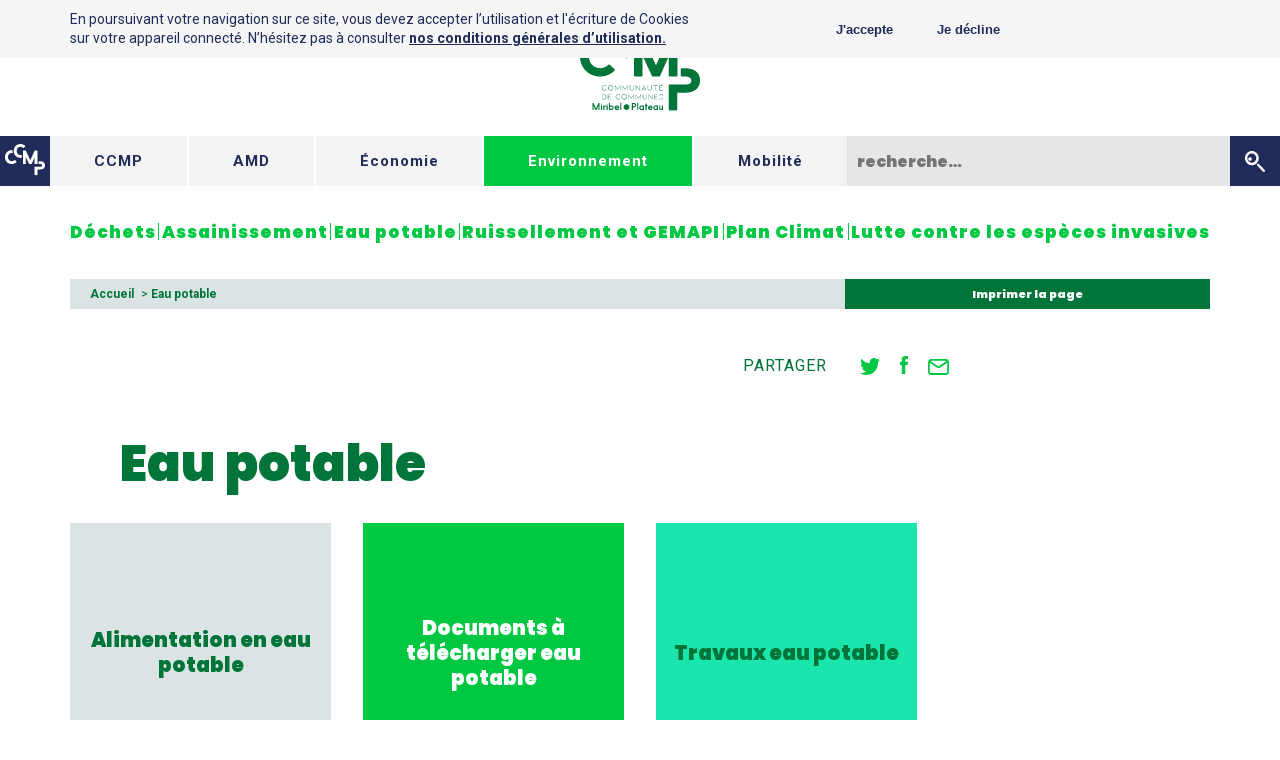

--- FILE ---
content_type: text/html; charset=UTF-8
request_url: https://environnement.cc-miribel.fr/eau-potable/
body_size: 7067
content:
<!DOCTYPE html>
<html class="site-env">
<head>
  <meta charset="utf-8">
  <meta name="viewport" content="width=device-width">
  <meta name='robots' content='index, follow, max-image-preview:large, max-snippet:-1, max-video-preview:-1' />
	<style>img:is([sizes="auto" i], [sizes^="auto," i]) { contain-intrinsic-size: 3000px 1500px }</style>
	
	<!-- This site is optimized with the Yoast SEO plugin v25.2 - https://yoast.com/wordpress/plugins/seo/ -->
	<title>Eau potable - Déchet, eau et environnement</title>
	<link rel="canonical" href="https://environnement.cc-miribel.fr/eau-potable/" />
	<meta property="og:locale" content="fr_FR" />
	<meta property="og:type" content="article" />
	<meta property="og:title" content="Eau potable - Déchet, eau et environnement" />
	<meta property="og:url" content="https://environnement.cc-miribel.fr/eau-potable/" />
	<meta property="og:site_name" content="Déchet, eau et environnement" />
	<meta property="article:modified_time" content="2021-05-11T14:08:11+00:00" />
	<meta name="twitter:card" content="summary_large_image" />
	<script type="application/ld+json" class="yoast-schema-graph">{"@context":"https://schema.org","@graph":[{"@type":"WebPage","@id":"https://environnement.cc-miribel.fr/eau-potable/","url":"https://environnement.cc-miribel.fr/eau-potable/","name":"Eau potable - Déchet, eau et environnement","isPartOf":{"@id":"https://environnement.cc-miribel.fr/#website"},"datePublished":"2019-01-09T07:14:46+00:00","dateModified":"2021-05-11T14:08:11+00:00","breadcrumb":{"@id":"https://environnement.cc-miribel.fr/eau-potable/#breadcrumb"},"inLanguage":"fr-FR","potentialAction":[{"@type":"ReadAction","target":["https://environnement.cc-miribel.fr/eau-potable/"]}]},{"@type":"BreadcrumbList","@id":"https://environnement.cc-miribel.fr/eau-potable/#breadcrumb","itemListElement":[{"@type":"ListItem","position":1,"name":"Accueil","item":"https://environnement.cc-miribel.fr/"},{"@type":"ListItem","position":2,"name":"Eau potable"}]},{"@type":"WebSite","@id":"https://environnement.cc-miribel.fr/#website","url":"https://environnement.cc-miribel.fr/","name":"Déchet, eau et environnement","description":"","potentialAction":[{"@type":"SearchAction","target":{"@type":"EntryPoint","urlTemplate":"https://environnement.cc-miribel.fr/?s={search_term_string}"},"query-input":{"@type":"PropertyValueSpecification","valueRequired":true,"valueName":"search_term_string"}}],"inLanguage":"fr-FR"}]}</script>
	<!-- / Yoast SEO plugin. -->


<link rel='dns-prefetch' href='//fonts.googleapis.com' />
<link rel='stylesheet' id='wp-block-library-css' href='https://environnement.cc-miribel.fr/wp-includes/css/dist/block-library/style.min.css?ver=6.8.3' type='text/css' media='all' />
<style id='classic-theme-styles-inline-css' type='text/css'>
/*! This file is auto-generated */
.wp-block-button__link{color:#fff;background-color:#32373c;border-radius:9999px;box-shadow:none;text-decoration:none;padding:calc(.667em + 2px) calc(1.333em + 2px);font-size:1.125em}.wp-block-file__button{background:#32373c;color:#fff;text-decoration:none}
</style>
<style id='global-styles-inline-css' type='text/css'>
:root{--wp--preset--aspect-ratio--square: 1;--wp--preset--aspect-ratio--4-3: 4/3;--wp--preset--aspect-ratio--3-4: 3/4;--wp--preset--aspect-ratio--3-2: 3/2;--wp--preset--aspect-ratio--2-3: 2/3;--wp--preset--aspect-ratio--16-9: 16/9;--wp--preset--aspect-ratio--9-16: 9/16;--wp--preset--color--black: #000000;--wp--preset--color--cyan-bluish-gray: #abb8c3;--wp--preset--color--white: #ffffff;--wp--preset--color--pale-pink: #f78da7;--wp--preset--color--vivid-red: #cf2e2e;--wp--preset--color--luminous-vivid-orange: #ff6900;--wp--preset--color--luminous-vivid-amber: #fcb900;--wp--preset--color--light-green-cyan: #7bdcb5;--wp--preset--color--vivid-green-cyan: #00d084;--wp--preset--color--pale-cyan-blue: #8ed1fc;--wp--preset--color--vivid-cyan-blue: #0693e3;--wp--preset--color--vivid-purple: #9b51e0;--wp--preset--gradient--vivid-cyan-blue-to-vivid-purple: linear-gradient(135deg,rgba(6,147,227,1) 0%,rgb(155,81,224) 100%);--wp--preset--gradient--light-green-cyan-to-vivid-green-cyan: linear-gradient(135deg,rgb(122,220,180) 0%,rgb(0,208,130) 100%);--wp--preset--gradient--luminous-vivid-amber-to-luminous-vivid-orange: linear-gradient(135deg,rgba(252,185,0,1) 0%,rgba(255,105,0,1) 100%);--wp--preset--gradient--luminous-vivid-orange-to-vivid-red: linear-gradient(135deg,rgba(255,105,0,1) 0%,rgb(207,46,46) 100%);--wp--preset--gradient--very-light-gray-to-cyan-bluish-gray: linear-gradient(135deg,rgb(238,238,238) 0%,rgb(169,184,195) 100%);--wp--preset--gradient--cool-to-warm-spectrum: linear-gradient(135deg,rgb(74,234,220) 0%,rgb(151,120,209) 20%,rgb(207,42,186) 40%,rgb(238,44,130) 60%,rgb(251,105,98) 80%,rgb(254,248,76) 100%);--wp--preset--gradient--blush-light-purple: linear-gradient(135deg,rgb(255,206,236) 0%,rgb(152,150,240) 100%);--wp--preset--gradient--blush-bordeaux: linear-gradient(135deg,rgb(254,205,165) 0%,rgb(254,45,45) 50%,rgb(107,0,62) 100%);--wp--preset--gradient--luminous-dusk: linear-gradient(135deg,rgb(255,203,112) 0%,rgb(199,81,192) 50%,rgb(65,88,208) 100%);--wp--preset--gradient--pale-ocean: linear-gradient(135deg,rgb(255,245,203) 0%,rgb(182,227,212) 50%,rgb(51,167,181) 100%);--wp--preset--gradient--electric-grass: linear-gradient(135deg,rgb(202,248,128) 0%,rgb(113,206,126) 100%);--wp--preset--gradient--midnight: linear-gradient(135deg,rgb(2,3,129) 0%,rgb(40,116,252) 100%);--wp--preset--font-size--small: 13px;--wp--preset--font-size--medium: 20px;--wp--preset--font-size--large: 36px;--wp--preset--font-size--x-large: 42px;--wp--preset--spacing--20: 0.44rem;--wp--preset--spacing--30: 0.67rem;--wp--preset--spacing--40: 1rem;--wp--preset--spacing--50: 1.5rem;--wp--preset--spacing--60: 2.25rem;--wp--preset--spacing--70: 3.38rem;--wp--preset--spacing--80: 5.06rem;--wp--preset--shadow--natural: 6px 6px 9px rgba(0, 0, 0, 0.2);--wp--preset--shadow--deep: 12px 12px 50px rgba(0, 0, 0, 0.4);--wp--preset--shadow--sharp: 6px 6px 0px rgba(0, 0, 0, 0.2);--wp--preset--shadow--outlined: 6px 6px 0px -3px rgba(255, 255, 255, 1), 6px 6px rgba(0, 0, 0, 1);--wp--preset--shadow--crisp: 6px 6px 0px rgba(0, 0, 0, 1);}:where(.is-layout-flex){gap: 0.5em;}:where(.is-layout-grid){gap: 0.5em;}body .is-layout-flex{display: flex;}.is-layout-flex{flex-wrap: wrap;align-items: center;}.is-layout-flex > :is(*, div){margin: 0;}body .is-layout-grid{display: grid;}.is-layout-grid > :is(*, div){margin: 0;}:where(.wp-block-columns.is-layout-flex){gap: 2em;}:where(.wp-block-columns.is-layout-grid){gap: 2em;}:where(.wp-block-post-template.is-layout-flex){gap: 1.25em;}:where(.wp-block-post-template.is-layout-grid){gap: 1.25em;}.has-black-color{color: var(--wp--preset--color--black) !important;}.has-cyan-bluish-gray-color{color: var(--wp--preset--color--cyan-bluish-gray) !important;}.has-white-color{color: var(--wp--preset--color--white) !important;}.has-pale-pink-color{color: var(--wp--preset--color--pale-pink) !important;}.has-vivid-red-color{color: var(--wp--preset--color--vivid-red) !important;}.has-luminous-vivid-orange-color{color: var(--wp--preset--color--luminous-vivid-orange) !important;}.has-luminous-vivid-amber-color{color: var(--wp--preset--color--luminous-vivid-amber) !important;}.has-light-green-cyan-color{color: var(--wp--preset--color--light-green-cyan) !important;}.has-vivid-green-cyan-color{color: var(--wp--preset--color--vivid-green-cyan) !important;}.has-pale-cyan-blue-color{color: var(--wp--preset--color--pale-cyan-blue) !important;}.has-vivid-cyan-blue-color{color: var(--wp--preset--color--vivid-cyan-blue) !important;}.has-vivid-purple-color{color: var(--wp--preset--color--vivid-purple) !important;}.has-black-background-color{background-color: var(--wp--preset--color--black) !important;}.has-cyan-bluish-gray-background-color{background-color: var(--wp--preset--color--cyan-bluish-gray) !important;}.has-white-background-color{background-color: var(--wp--preset--color--white) !important;}.has-pale-pink-background-color{background-color: var(--wp--preset--color--pale-pink) !important;}.has-vivid-red-background-color{background-color: var(--wp--preset--color--vivid-red) !important;}.has-luminous-vivid-orange-background-color{background-color: var(--wp--preset--color--luminous-vivid-orange) !important;}.has-luminous-vivid-amber-background-color{background-color: var(--wp--preset--color--luminous-vivid-amber) !important;}.has-light-green-cyan-background-color{background-color: var(--wp--preset--color--light-green-cyan) !important;}.has-vivid-green-cyan-background-color{background-color: var(--wp--preset--color--vivid-green-cyan) !important;}.has-pale-cyan-blue-background-color{background-color: var(--wp--preset--color--pale-cyan-blue) !important;}.has-vivid-cyan-blue-background-color{background-color: var(--wp--preset--color--vivid-cyan-blue) !important;}.has-vivid-purple-background-color{background-color: var(--wp--preset--color--vivid-purple) !important;}.has-black-border-color{border-color: var(--wp--preset--color--black) !important;}.has-cyan-bluish-gray-border-color{border-color: var(--wp--preset--color--cyan-bluish-gray) !important;}.has-white-border-color{border-color: var(--wp--preset--color--white) !important;}.has-pale-pink-border-color{border-color: var(--wp--preset--color--pale-pink) !important;}.has-vivid-red-border-color{border-color: var(--wp--preset--color--vivid-red) !important;}.has-luminous-vivid-orange-border-color{border-color: var(--wp--preset--color--luminous-vivid-orange) !important;}.has-luminous-vivid-amber-border-color{border-color: var(--wp--preset--color--luminous-vivid-amber) !important;}.has-light-green-cyan-border-color{border-color: var(--wp--preset--color--light-green-cyan) !important;}.has-vivid-green-cyan-border-color{border-color: var(--wp--preset--color--vivid-green-cyan) !important;}.has-pale-cyan-blue-border-color{border-color: var(--wp--preset--color--pale-cyan-blue) !important;}.has-vivid-cyan-blue-border-color{border-color: var(--wp--preset--color--vivid-cyan-blue) !important;}.has-vivid-purple-border-color{border-color: var(--wp--preset--color--vivid-purple) !important;}.has-vivid-cyan-blue-to-vivid-purple-gradient-background{background: var(--wp--preset--gradient--vivid-cyan-blue-to-vivid-purple) !important;}.has-light-green-cyan-to-vivid-green-cyan-gradient-background{background: var(--wp--preset--gradient--light-green-cyan-to-vivid-green-cyan) !important;}.has-luminous-vivid-amber-to-luminous-vivid-orange-gradient-background{background: var(--wp--preset--gradient--luminous-vivid-amber-to-luminous-vivid-orange) !important;}.has-luminous-vivid-orange-to-vivid-red-gradient-background{background: var(--wp--preset--gradient--luminous-vivid-orange-to-vivid-red) !important;}.has-very-light-gray-to-cyan-bluish-gray-gradient-background{background: var(--wp--preset--gradient--very-light-gray-to-cyan-bluish-gray) !important;}.has-cool-to-warm-spectrum-gradient-background{background: var(--wp--preset--gradient--cool-to-warm-spectrum) !important;}.has-blush-light-purple-gradient-background{background: var(--wp--preset--gradient--blush-light-purple) !important;}.has-blush-bordeaux-gradient-background{background: var(--wp--preset--gradient--blush-bordeaux) !important;}.has-luminous-dusk-gradient-background{background: var(--wp--preset--gradient--luminous-dusk) !important;}.has-pale-ocean-gradient-background{background: var(--wp--preset--gradient--pale-ocean) !important;}.has-electric-grass-gradient-background{background: var(--wp--preset--gradient--electric-grass) !important;}.has-midnight-gradient-background{background: var(--wp--preset--gradient--midnight) !important;}.has-small-font-size{font-size: var(--wp--preset--font-size--small) !important;}.has-medium-font-size{font-size: var(--wp--preset--font-size--medium) !important;}.has-large-font-size{font-size: var(--wp--preset--font-size--large) !important;}.has-x-large-font-size{font-size: var(--wp--preset--font-size--x-large) !important;}
:where(.wp-block-post-template.is-layout-flex){gap: 1.25em;}:where(.wp-block-post-template.is-layout-grid){gap: 1.25em;}
:where(.wp-block-columns.is-layout-flex){gap: 2em;}:where(.wp-block-columns.is-layout-grid){gap: 2em;}
:root :where(.wp-block-pullquote){font-size: 1.5em;line-height: 1.6;}
</style>
<link rel='stylesheet' id='font-css' href='https://fonts.googleapis.com/css?family=Montserrat%3A700%7CPermanent+Marker%7CPoppins%3A400%2C900%7CRoboto%3A400%2C700&#038;ver=6.8.3' type='text/css' media='all' />
<link rel='stylesheet' id='styles-css' href='https://environnement.cc-miribel.fr/wp-content/themes/ccmp/styles/main.css?ver=6.8.3' type='text/css' media='all' />
</head>

<body class="wp-singular page-template page-template-template-liste page-template-template-liste-php page page-id-79 page-parent wp-theme-ccmp wp-child-theme-ccmp-child2">

  <header>

        <div class="head-logo">
      <a href="https://environnement.cc-miribel.fr/"><img src="https://environnement.cc-miribel.fr/wp-content/themes/ccmp/styles/imgs/logo_ccmp_vert.svg" alt="Académie de Musique et de Danse de la CCMP"></a>
    </div>
    
    <div class="head-new-form">
      <div>
        <img src="https://environnement.cc-miribel.fr/wp-content/themes/ccmp/styles/imgs/ccmp.svg" alt="CCMP">
      </div>
      <a href="http://cc-miribel.fr/">CCMP</a>
      <a href="http://amd.cc-miribel.fr/">AMD</a>
      <a   href="http://economie.cc-miribel.fr/">&Eacute;conomie</a>
      <a class="cur" href="http://environnement.cc-miribel.fr/">Environnement</a>
      <a href="http://www.cotiere-mobilite.com/">Mobilité</a>
      <a href="" class="fb">
        <svg version="1.1" xmlns="http://www.w3.org/2000/svg" xmlns:xlink="http://www.w3.org/1999/xlink"
             x="0px" y="0px" viewBox="0 0 18.9 40.8" xml:space="preserve">
          <path d="M18.2,20.4h-5.7v20.4H4V20.4H0v-7.2h4V8.5C4,5.2,5.6,0,12.6,0l6.3,0v7h-4.5c-0.7,0-1.8,0.4-1.8,2v4.2h6.4
            L18.2,20.4z M18.2,20.4"></path>
        </svg>
      </a>

      <form class="form-new-recherche" method="get" action="/">

        <input type="text" id="form_rechercher" name="s" placeholder="recherche&hellip;"><button type="submit">
          <svg id="submit_form" version="1.1"xmlns="http://www.w3.org/2000/svg" xmlns:xlink="http://www.w3.org/1999/xlink"
              x="0px" y="0px" viewBox="0 0 17.2 17.4" xml:space="preserve">
            <path d="M4.3,8.2c0.8,0,1.5-0.7,1.5-1.5c0-0.8-0.7-1.5-1.5-1.5c-0.8,0-1.5,0.7-1.5,1.5C2.8,7.5,3.4,8.2,4.3,8.2z"></path>
            <path d="M10.6,10.8c0.4-0.4,1-0.4,1.4,0l4.9,4.9c0.4,0.4,0.4,1,0,1.4c-0.4,0.4-1,0.4-1.4,0l-4.9-4.9C10.3,11.8,10.3,11.2,10.6,10.8z
              "></path>
            <path d="M5.9,2C8,2,9.7,3.7,9.7,5.9C9.7,8,8,9.7,5.9,9.7S2,8,2,5.9C2,3.7,3.7,2,5.9,2 M5.9,0C2.6,0,0,2.6,0,5.9s2.6,5.9,5.9,5.9
                s5.9-2.6,5.9-5.9S9.1,0,5.9,0L5.9,0z"></path>
          </svg>
        </button>

      </form>

    </div>

    <div class="head-form">

      <form class="form-qualification">
        <label for="form_vousetes">Rendez-vous sur&hellip;</label><!--
     --><div class="fauxselect">
          <select id="form_vousetes">
            <option disabled selected hidden>Rendez-vous sur&hellip;</option>
            <option value="http://amd.cc-miribel.fr">...le site AMD</option>
            <option value="http://economie.cc-miribel.fr">...le site économie</option>
            <option value="http://environnement.cc-miribel.fr">...le site environnement</option>
            <option value="http://www.cotiere-mobilite.com">...le site mobilité</option>
          </select>
        </div>
      </form><!--
   --><a href="">

        <svg version="1.1" id="objects" xmlns="http://www.w3.org/2000/svg" xmlns:xlink="http://www.w3.org/1999/xlink"
             x="0px" y="0px" viewBox="0 0 41.2 28.8" xml:space="preserve">
          <path class="st0" d="M41.2,6.2C41.2,2.8,38.4,0,35,0H6.2C2.8,0,0,2.8,0,6.2v16.5c0,3.4,2.8,6.2,6.2,6.2H35c3.4,0,6.2-2.8,6.2-6.2
            V6.2z M16.5,21.4V5.9l11.8,7.8L16.5,21.4z M16.5,21.4"/>
        </svg>

      </a><!--
   --><a href="">

        <svg version="1.1" id="objects" xmlns="http://www.w3.org/2000/svg" xmlns:xlink="http://www.w3.org/1999/xlink"
             x="0px" y="0px" viewBox="0 0 42.1 42.2" xml:space="preserve">
            <path class="st0" d="M21.1,0c2.8,0.1,5.7,0.1,8.5,0.2c2.5,0.1,4.8,0.5,7,1.8c2.8,1.7,4.5,4.2,5.1,7.4c0.3,1.9,0.4,3.9,0.5,5.8
              c0.1,4.2,0,8.4,0,12.6c0,2.2-0.1,4.4-0.8,6.5c-1.4,4.1-4.3,6.6-8.5,7.4c-1.9,0.4-3.9,0.4-5.8,0.5c-4.2,0.1-8.3,0-12.5,0
              c-2.2,0-4.4-0.1-6.5-0.8c-4.1-1.4-6.6-4.3-7.4-8.5C0.1,30.9,0.1,28.9,0,27C0,22.8,0,18.6,0,14.4c0-2.2,0.1-4.4,0.8-6.5
              c1.4-4.1,4.3-6.6,8.5-7.4c1.9-0.4,3.9-0.4,5.8-0.5C17.2,0,19.1,0.1,21.1,0C21.1,0,21.1,0,21.1,0z M38.4,20.8
              C38.4,20.8,38.3,20.8,38.4,20.8c-0.1-1.7-0.1-3.3-0.1-5c0-1.6-0.1-3.2-0.3-4.8c-0.4-3.6-2.5-6-6-6.7c-1.8-0.4-3.8-0.4-5.6-0.4
              c-3.6-0.1-7.1-0.1-10.7,0c-1.8,0-3.6,0.1-5.3,0.4c-3,0.5-5.1,2.2-6,5.2c-0.3,1-0.4,2-0.5,3c-0.1,3.8-0.1,7.6-0.1,11.4
              c0,2.4,0.1,4.9,0.3,7.3c0.3,3.6,2.5,6.1,6.1,6.7c1.8,0.3,3.7,0.4,5.6,0.4c3.5,0.1,7,0,10.6,0c1.6,0,3.2-0.1,4.8-0.3
              c1.5-0.1,2.9-0.6,4.1-1.6c2-1.6,2.7-3.7,2.8-6.1C38.3,27.2,38.3,24,38.4,20.8z"></path>
            <path class="st0" d="M31.9,21.1c0,6-4.8,10.8-10.8,10.8c-6,0-10.8-4.8-10.8-10.9c0-5.9,4.9-10.7,10.9-10.7
              C27.1,10.3,31.9,15.1,31.9,21.1z M21.1,28.1c3.8,0,7-3.2,7-7c0-3.8-3.2-7-7-7c-3.9,0-7,3.2-7,7C14,24.9,17.2,28.1,21.1,28.1z"></path>
            <path class="st0" d="M34.8,9.9c0,1.4-1.1,2.6-2.5,2.6c-1.4,0-2.6-1.2-2.5-2.6c0-1.4,1.1-2.5,2.5-2.5C33.7,7.3,34.8,8.4,34.8,9.9z"></path>
        </svg>

      </a><!--
   --><a href="">

        <svg version="1.1" xmlns="http://www.w3.org/2000/svg" xmlns:xlink="http://www.w3.org/1999/xlink"
             x="0px" y="0px" viewBox="0 0 18.9 40.8" xml:space="preserve">
          <path d="M18.2,20.4h-5.7v20.4H4V20.4H0v-7.2h4V8.5C4,5.2,5.6,0,12.6,0l6.3,0v7h-4.5c-0.7,0-1.8,0.4-1.8,2v4.2h6.4
            L18.2,20.4z M18.2,20.4"></path>
        </svg>

      </a><!--
   --><form class="form-recherche" method="get" action="/">
        <label for="form_rechercher">

          <button type="submit">
          <svg id="submit_form" version="1.1"xmlns="http://www.w3.org/2000/svg" xmlns:xlink="http://www.w3.org/1999/xlink"
              x="0px" y="0px" viewBox="0 0 17.2 17.4" xml:space="preserve">
            <path d="M4.3,8.2c0.8,0,1.5-0.7,1.5-1.5c0-0.8-0.7-1.5-1.5-1.5c-0.8,0-1.5,0.7-1.5,1.5C2.8,7.5,3.4,8.2,4.3,8.2z"></path>
            <path d="M10.6,10.8c0.4-0.4,1-0.4,1.4,0l4.9,4.9c0.4,0.4,0.4,1,0,1.4c-0.4,0.4-1,0.4-1.4,0l-4.9-4.9C10.3,11.8,10.3,11.2,10.6,10.8z
              "></path>
            <path d="M5.9,2C8,2,9.7,3.7,9.7,5.9C9.7,8,8,9.7,5.9,9.7S2,8,2,5.9C2,3.7,3.7,2,5.9,2 M5.9,0C2.6,0,0,2.6,0,5.9s2.6,5.9,5.9,5.9
                s5.9-2.6,5.9-5.9S9.1,0,5.9,0L5.9,0z"></path>
          </svg>
          </button>

        </label>
        <div><input type="text" id="form_rechercher" name="s" placeholder="recherche&hellip;"></div>
      </form><!--
   --><button></button>
    </div>

    <nav class="head-menu mw">
      <div>
        <ul>
          <li>
            <a href="https://environnement.cc-miribel.fr/dechets-et-tri-selectif/">Déchets</a>
                        <ul>
              
                <li><a href="https://environnement.cc-miribel.fr/dechets-et-tri-selectif/mon-application-pour-mes-dechets/">Mon application pour mes déchets</a></li>

              
                <li><a href="https://environnement.cc-miribel.fr/dechets-et-tri-selectif/prevention-les-bons-gestes/">Prévention : réduire ses déchets</a></li>

              
                <li><a href="https://environnement.cc-miribel.fr/dechets-et-tri-selectif/decheterie/">Déchèterie</a></li>

              
                <li><a href="https://environnement.cc-miribel.fr/dechets-et-tri-selectif/quel-devenir-pour-vos-dechets/">Quel devenir pour vos déchets ?</a></li>

              
                <li><a href="https://environnement.cc-miribel.fr/dechets-et-tri-selectif/collecte-en-porte-a-porte/">Collecte en porte à porte</a></li>

              
                <li><a href="https://environnement.cc-miribel.fr/dechets-et-tri-selectif/la-collecte-en-point-dapport-volontaire/">La collecte en point d&rsquo;apport volontaire (verre, vêtements, meubles&#8230;)</a></li>

              
                <li><a href="https://environnement.cc-miribel.fr/dechets-et-tri-selectif/les-animations-et-actions-pedagogiques/">Les animations et actions pédagogiques</a></li>

              
                <li><a href="https://environnement.cc-miribel.fr/dechets-et-tri-selectif/documents-a-telecharger/">Documents à télécharger déchets</a></li>

              
                <li><a href="https://environnement.cc-miribel.fr/dechets-et-tri-selectif/questions-reponses/">Questions-Réponses</a></li>

                          </ul>
                      </li>

          <span></span>
          <li><a href="https://environnement.cc-miribel.fr/assainissement/">Assainissement</a>
                        <ul>
              
                <li><a href="https://environnement.cc-miribel.fr/assainissement/assainissement-collectif/">Assainissement collectif</a></li>

              
                <li><a href="https://environnement.cc-miribel.fr/assainissement/assainissement-non-collectif-spanc/">Assainissement non collectif (SPANC)</a></li>

              
                <li><a href="https://environnement.cc-miribel.fr/assainissement/documents-a-telecharger-assainissement/">Documents à télécharger assainissement</a></li>

              
                <li><a href="https://environnement.cc-miribel.fr/assainissement/travaux-assainissement/">Travaux assainissement</a></li>

                          </ul>
                      </li>
          <span></span>
          <li><a href="https://environnement.cc-miribel.fr/eau-potable/">Eau potable</a>
                        <ul>
              
                <li><a href="https://environnement.cc-miribel.fr/eau-potable/alimentation-en-eau-potable/">Alimentation en eau potable</a></li>

              
                <li><a href="https://environnement.cc-miribel.fr/eau-potable/documents-a-telecharger-eau-potable/">Documents à télécharger eau potable</a></li>

              
                <li><a href="https://environnement.cc-miribel.fr/eau-potable/travaux/">Travaux eau potable</a></li>

                          </ul>
                      </li>
          <span></span>
          <li><a href="https://environnement.cc-miribel.fr/gemapi/">Ruissellement et GEMAPI</a>
                        <ul>
              
                <li><a href="https://environnement.cc-miribel.fr/gemapi/syndicat-du-ruisseau-des-echets/">Syndicat du ruisseau des Echets</a></li>

              
                <li><a href="https://environnement.cc-miribel.fr/gemapi/ruissellement/">Ruissellement</a></li>

              
                <li><a href="https://environnement.cc-miribel.fr/gemapi/milieux-aquatiques-inondations/">Milieux aquatiques &#038; inondations</a></li>

              
                <li><a href="https://environnement.cc-miribel.fr/gemapi/travaux-ruissellement/">Etude ruissellement</a></li>

                          </ul>
                      </li>
          <span></span>
          <li><a href="https://environnement.cc-miribel.fr/plan-climat/">Plan Climat</a>
                        <ul>
              
                <li><a href="https://environnement.cc-miribel.fr/plan-climat/documents-a-decouvrir/">Découvrir le PCAET</a></li>

              
                <li><a href="https://environnement.cc-miribel.fr/plan-climat/actions/">Actions</a></li>

              
                <li><a href="https://environnement.cc-miribel.fr/plan-climat/les-episodes-du-plan-climat/">Les épisodes du Plan Climat</a></li>

              
                <li><a href="https://environnement.cc-miribel.fr/plan-climat/bilan-mi-parcours-plan-climat-2024/">Bilan mi-parcours Plan Climat 2024</a></li>

              
                <li><a href="https://environnement.cc-miribel.fr/plan-climat/societe-deconomie-mixte-les-energies-de-lain-sem-lea/">Société d&rsquo;Economie Mixte « Les Energies de l&rsquo;Ain » (SEM LEA)</a></li>

                          </ul>
                      </li>
          <span></span>
          <li><a href="https://environnement.cc-miribel.fr/lutte-contre-les-especes-invasives/">Lutte contre les espèces invasives</a>
                        <ul>
              
                <li><a href="https://environnement.cc-miribel.fr/lutte-contre-les-especes-invasives/frelon-asiatique/">Le frelon asiatique : une espèce invasive</a></li>

              
                <li><a href="https://environnement.cc-miribel.fr/lutte-contre-les-especes-invasives/lambroisie-un-enjeu-de-sante-publique-au-coeur-de-nos-communes/">L&rsquo;Ambroisie : un enjeu de santé publique au cœur de nos communes</a></li>

                          </ul>
                      </li>

        </ul>
      </div>
      <button></button>
    </nav>

  </header>

  <main>

    <div class="mw">

      <div class="ariane-impression">
        <div>
          <a href="https://environnement.cc-miribel.fr/">Accueil</a>





<span>&nbsp;>&nbsp;</span><span>Eau potable</span>
        </div><!--
      --><div><a class="link" href="">Imprimer la page</a></div>
      </div>

      <div class="no-sidebar">

        <header>

          <div class="page-partage">
            Partager
             <div>
              <a href="http://www.twitter.com/share?url=https://environnement.cc-miribel.fr/eau-potable/" target="_blank">
                <svg xmlns="http://www.w3.org/2000/svg" xmlns:xlink="http://www.w3.org/1999/xlink"
                     x="0px" y="0px" viewBox="0 0 42.5 34.6" xml:space="preserve">
                  <path class="st0" d="M42.5,4.1c-1.6,0.7-3.2,1.2-5,1.4c1.8-1.1,3.2-2.8,3.8-4.8c-1.7,1-3.6,1.7-5.5,2.1C34.2,1.1,32,0,29.4,0
                    c-4.8,0-8.7,3.9-8.7,8.7c0,0.7,0.1,1.4,0.2,2C13.7,10.4,7.3,6.9,3,1.6C2.2,2.9,1.8,4.4,1.8,6c0,3,1.5,5.7,3.9,7.3
                    c-1.4,0-2.8-0.4-4-1.1c0,0,0,0.1,0,0.1c0,4.2,3,7.8,7,8.6C8,21,7.2,21.1,6.4,21.1c-0.6,0-1.1-0.1-1.6-0.2c1.1,3.5,4.3,6,8.2,6.1
                    c-3,2.3-6.7,3.7-10.8,3.7c-0.7,0-1.4,0-2.1-0.1c3.9,2.5,8.4,3.9,13.4,3.9c16.1,0,24.8-13.3,24.8-24.8c0-0.4,0-0.8,0-1.1
                    C39.9,7.4,41.4,5.8,42.5,4.1L42.5,4.1z M42.5,4.1"></path>
                </svg>

              </a>

              <a href="http://www.facebook.com/sharer.php?href=https://environnement.cc-miribel.fr/eau-potable/" target="_blank">
                <svg xmlns="http://www.w3.org/2000/svg" xmlns:xlink="http://www.w3.org/1999/xlink"
                     x="0px" y="0px" viewBox="0 0 18.9 40.8" xml:space="preserve">
                  <path class="st0" d="M18.2,20.4h-5.7v20.4H4V20.4H0v-7.2h4V8.5C4,5.2,5.6,0,12.6,0l6.3,0v7h-4.5c-0.7,0-1.8,0.4-1.8,2v4.2h6.4
                    L18.2,20.4z M18.2,20.4"></path>
                </svg>
              </a>

              <a href="mailto:?subject=Eau potable&body=https://environnement.cc-miribel.fr/eau-potable/">
                <svg xmlns="http://www.w3.org/2000/svg" xmlns:xlink="http://www.w3.org/1999/xlink"
                     x="0px" y="0px" viewBox="0 0 71.6 52" xml:space="preserve">
                <path d="M60.6,0H11C4.9,0,0,4.9,0,11v30c0,6.1,4.9,11,11,11h49.6c6.1,0,11-4.9,11-11V11C71.6,4.9,66.7,0,60.6,0z M60.6,6
                  c0.9,0,1.7,0.2,2.4,0.7L38.4,22.6c-1.6,0.9-3.5,1-5.1,0L8.6,6.6C9.3,6.2,10.1,6,11,6H60.6z M60.6,45.9H11c-2.8,0-5-2.2-5-5V12.2
                  l24.1,15.6c1.7,1,3.7,1.6,5.7,1.6c2,0,4-0.6,5.8-1.6l24-15.5V41C65.6,43.8,63.4,46,60.6,45.9L60.6,45.9z"></path>
                </svg>
              </a>
            </div>          </div>


          <h1>
            Eau potable          </h1>
          
        </header>

        <div class="pub-liste">

          <div>
            <div class="page-liste">
              <div>
                <a href="https://environnement.cc-miribel.fr/eau-potable/alimentation-en-eau-potable/" class="vc">
                  <div>
                    <div>
                      <p class="h3">Alimentation en eau potable</p>
                    </div>
                  </div>
                </a>
              </div>
  

                
              
            </div>
          </div><div>
            <div class="page-liste">
              <div>
                <a href="https://environnement.cc-miribel.fr/eau-potable/documents-a-telecharger-eau-potable/" class="vc">
                  <div>
                    <div>
                      <p class="h3">Documents à télécharger eau potable</p>
                    </div>
                  </div>
                </a>
              </div>
  

                
              
            </div>
          </div><div>
            <div class="page-liste">
              <div>
                <a href="https://environnement.cc-miribel.fr/eau-potable/travaux/" class="vc">
                  <div>
                    <div>
                      <p class="h3">Travaux eau potable</p>
                    </div>
                  </div>
                </a>
              </div>
  

                
                    <div class="page-childs"><div class="vc"><div>

                      <a href="https://environnement.cc-miribel.fr/eau-potable/travaux/" class="h3">Travaux eau potable</A>


                    
                    <a href="https://environnement.cc-miribel.fr/eau-potable/travaux/rue-du-coteau-saint-maurice-de-beynost/">
                      Rue du Coteau &#8211; Saint-Maurice-de-Beynost                    </a>


                
                    <a href="https://environnement.cc-miribel.fr/eau-potable/travaux/rue-des-barronnieres-beynost/">
                      Rue des Barronnières &#8211; Beynost                    </a>


                
                </div></div></div>

              
              
            </div>
          </div>


      </div>
    </div>

  </main>
  <footer class="">
    <nav>
      <div>
        <ul>
          <li><a href="https://environnement.cc-miribel.fr/mentions-legales/">mentions légales</a></li>
          <li>-</li>
          <li><a href="https://environnement.cc-miribel.fr/credits/">crédits</a></li>
        </ul>
      </div>
    </nav>
  </footer>

  <div id="lightbox">
    <div>
      <div class="lightbox">
      </div>
    </div>
  </div>

  <div id="cookies" class="cookie3">
    <div class="mw">
      <p>
        En poursuivant votre navigation sur ce site, vous devez accepter l’utilisation et l'écriture de Cookies sur votre appareil connecté.
        N’hésitez pas à consulter <a href="http://cc-miribel.fr/mentions-legales/">nos conditions générales d’utilisation.</a>
      </p>
      <button>J'accepte</button>
      <button>Je décline</button>
    </div>
  </div>

  <script type="speculationrules">
{"prefetch":[{"source":"document","where":{"and":[{"href_matches":"\/*"},{"not":{"href_matches":["\/wp-*.php","\/wp-admin\/*","\/wp-content\/uploads\/sites\/3\/*","\/wp-content\/*","\/wp-content\/plugins\/*","\/wp-content\/themes\/ccmp-child2\/*","\/wp-content\/themes\/ccmp\/*","\/*\\?(.+)"]}},{"not":{"selector_matches":"a[rel~=\"nofollow\"]"}},{"not":{"selector_matches":".no-prefetch, .no-prefetch a"}}]},"eagerness":"conservative"}]}
</script>
<script type="text/javascript" src="https://environnement.cc-miribel.fr/wp-content/themes/ccmp/scripts/plugins.js?ver=6.8.3" id="plugins-js"></script>
<script type="text/javascript" src="https://environnement.cc-miribel.fr/wp-content/themes/ccmp/scripts/main.js?ver=6.8.3" id="script-js"></script>

</body>
</html>

--- FILE ---
content_type: image/svg+xml
request_url: https://environnement.cc-miribel.fr/wp-content/themes/ccmp/styles/imgs/logo_ccmp_vert.svg
body_size: 11610
content:
<?xml version="1.0" encoding="utf-8"?>
<!-- Generator: Adobe Illustrator 22.0.1, SVG Export Plug-In . SVG Version: 6.00 Build 0)  -->
<svg version="1.1" id="Calque_1" xmlns="http://www.w3.org/2000/svg" xmlns:xlink="http://www.w3.org/1999/xlink" x="0px" y="0px"
	 viewBox="0 0 161.2 126.7" style="enable-background:new 0 0 161.2 126.7;" xml:space="preserve">
<style type="text/css">
	.st0{fill:#007439;}
</style>
<g>
	<g>
		<g>
			<path class="st0" d="M142.5,69.4h-5.8c-0.8,0-1.4,0.6-1.4,1.4v8.4c0,0.8,0.6,1.4,1.4,1.4h5.8c1.1,0,7,0.3,7,5.4
				c0,5.1-5.8,5.2-7,5.2h-11.7l-10.3,0c-0.8,0-1.4,0.6-1.4,1.4v32.7c0,0.6,0.6,1.3,1.6,1.3h8.5c1.1,0,1.6-0.7,1.6-1.3v-23h11.7
				c1.3,0,18.7-0.2,18.7-16.4C161.2,69.7,144.7,69.4,142.5,69.4z"/>
		</g>
	</g>
	<path class="st0" d="M130.9,79.2c0,0.6-0.6,1.3-1.6,1.3h-8.5c-1,0-1.7-0.7-1.7-1.3V53.5l-11.5,26.1c-0.2,0.3-0.9,0.9-1.5,0.9h-8.1
		c-0.5,0-1.3-0.5-1.4-0.9L84.1,52.6v26.6c0,0.6-0.6,1.3-1.6,1.3h-8.5c-0.9,0-1.6-0.7-1.6-1.3V27.7c0-0.7,0.7-1.3,1.6-1.3h8.7
		c0.5,0,1.3,0.5,1.5,0.8l17.9,38l17.1-38c0.2-0.4,1.1-0.8,1.6-0.8h8.6c1,0,1.6,0.6,1.6,1.3V79.2z"/>
	<g>
		<g>
			<path class="st0" d="M30.5,25c-1.1-0.1-2.2-0.2-3.3-0.2C11.3,24.8,0,36.7,0,52.9c0,16.8,12.3,27.6,27.2,27.6
				c7.5,0,14.2-3.1,19.1-7.8c0.5-0.5,0.5-1.6,0-2.1l-6-6c-0.6-0.5-1.6-0.5-2.1,0c-3,2.9-6.8,4.6-11,4.6c-8.4,0-15.3-6.2-15.3-16.4
				c0-9.5,5.7-17,15.3-17c1.5,0,2.9,0.2,4.2,0.6c-0.7-2.8-1.1-5.7-1.1-8.8C30.4,26.8,30.4,25.9,30.5,25z"/>
		</g>
	</g>
	<g>
		<g>
			<path class="st0" d="M62.4,44.5c-8.4,0-15.3-6.2-15.3-16.4c0-9.5,5.7-17,15.3-17c4.2,0,8.1,1.8,11,4.7c0.5,0.5,1.5,0.5,2.1,0l6-6
				c0.5-0.5,0.5-1.5,0.2-2C76.8,3.1,69.9,0,62.4,0c-16,0-27.2,11.9-27.2,28.1c0,16.8,12.3,27.6,27.2,27.6c1.5,0,3-0.1,4.4-0.4
				c0.7-0.1,1.2-0.7,1.2-1.4V43.4C66.3,44.1,64.4,44.5,62.4,44.5z"/>
		</g>
	</g>
	<g>
		<g>
			<path class="st0" d="M32.9,99.4c-0.6,0-1.2-0.2-1.8-0.5c-0.5-0.3-1-0.8-1.3-1.3c-0.3-0.5-0.5-1.1-0.5-1.8c0-0.6,0.2-1.2,0.5-1.8
				c0.3-0.5,0.7-1,1.3-1.3c0.5-0.3,1.1-0.5,1.8-0.5c0.5,0,1,0.1,1.4,0.3c0.5,0.2,0.8,0.5,1.2,0.9l-0.4,0.3c-0.3-0.3-0.6-0.6-1-0.7
				c-0.4-0.2-0.8-0.3-1.2-0.3c-0.5,0-1.1,0.1-1.5,0.4c-0.5,0.3-0.8,0.6-1.1,1.1c-0.3,0.5-0.4,1-0.4,1.5c0,0.6,0.1,1.1,0.4,1.5
				c0.3,0.5,0.6,0.8,1.1,1.1c0.5,0.3,1,0.4,1.5,0.4c0.5,0,0.9-0.1,1.3-0.3c0.4-0.2,0.8-0.5,1.1-0.8l0.4,0.3c-0.3,0.4-0.7,0.7-1.2,1
				C34,99.3,33.5,99.4,32.9,99.4z"/>
			<path class="st0" d="M41.2,99.4c-0.6,0-1.2-0.2-1.8-0.5c-0.5-0.3-1-0.7-1.3-1.3c-0.3-0.5-0.5-1.1-0.5-1.8c0-0.6,0.2-1.2,0.5-1.8
				c0.3-0.5,0.7-1,1.3-1.3c0.5-0.3,1.1-0.5,1.8-0.5c0.6,0,1.2,0.2,1.8,0.5c0.5,0.3,1,0.7,1.3,1.3c0.3,0.5,0.5,1.1,0.5,1.8
				c0,0.6-0.2,1.2-0.5,1.8c-0.3,0.5-0.7,1-1.3,1.3C42.4,99.3,41.8,99.4,41.2,99.4z M41.2,92.8c-0.5,0-1.1,0.1-1.5,0.4
				c-0.5,0.3-0.8,0.6-1.1,1.1c-0.3,0.5-0.4,1-0.4,1.5c0,0.6,0.1,1.1,0.4,1.5s0.6,0.8,1.1,1.1c0.5,0.3,1,0.4,1.5,0.4s1.1-0.1,1.5-0.4
				c0.5-0.3,0.8-0.6,1.1-1.1c0.3-0.5,0.4-1,0.4-1.5c0-0.6-0.1-1.1-0.4-1.5c-0.3-0.5-0.6-0.8-1.1-1.1C42.2,93,41.7,92.8,41.2,92.8z"
				/>
			<path class="st0" d="M53.7,99.3v-5.5l-3.1,4.4l-3.1-4.4v5.5H47v-7l3.6,5.1l3.6-5.1v7H53.7z"/>
			<path class="st0" d="M63.7,99.3v-5.5l-3.1,4.4l-3.1-4.4v5.5h-0.5v-7l3.6,5.1l3.6-5.1v7H63.7z"/>
			<path class="st0" d="M69.6,99.4c-0.3,0-0.7-0.1-1-0.2c-0.3-0.1-0.6-0.3-0.9-0.6c-0.2-0.2-0.4-0.5-0.6-0.9c-0.1-0.3-0.2-0.7-0.2-1
				v-4.3h0.5v4.3c0,0.3,0.1,0.6,0.2,0.9c0.1,0.3,0.3,0.5,0.5,0.7c0.2,0.2,0.4,0.4,0.7,0.5c0.3,0.1,0.5,0.2,0.8,0.2
				c0.3,0,0.6-0.1,0.8-0.2c0.3-0.1,0.5-0.3,0.7-0.5c0.2-0.2,0.4-0.4,0.5-0.7c0.1-0.3,0.2-0.6,0.2-0.9v-4.3h0.5v4.3
				c0,0.4-0.1,0.7-0.2,1c-0.1,0.3-0.3,0.6-0.6,0.9c-0.2,0.3-0.5,0.5-0.9,0.6C70.3,99.4,70,99.4,69.6,99.4z"/>
			<path class="st0" d="M75.5,93.7v5.6H75v-7l4.8,5.7v-5.7h0.5v7.1L75.5,93.7z"/>
			<path class="st0" d="M84,97.6l-0.8,1.8h-0.5l3.3-7l3.1,7h-0.5l-0.8-1.8H84z M85.9,93.5l-1.7,3.6h3.3L85.9,93.5z"/>
			<path class="st0" d="M93.6,99.4c-0.3,0-0.7-0.1-1-0.2c-0.3-0.1-0.6-0.3-0.9-0.6c-0.2-0.2-0.4-0.5-0.6-0.9c-0.1-0.3-0.2-0.7-0.2-1
				v-4.3h0.5v4.3c0,0.3,0.1,0.6,0.2,0.9c0.1,0.3,0.3,0.5,0.5,0.7c0.2,0.2,0.4,0.4,0.7,0.5c0.3,0.1,0.5,0.2,0.8,0.2
				c0.3,0,0.6-0.1,0.8-0.2c0.3-0.1,0.5-0.3,0.7-0.5c0.2-0.2,0.4-0.4,0.5-0.7c0.1-0.3,0.2-0.6,0.2-0.9v-4.3h0.5v4.3
				c0,0.4-0.1,0.7-0.2,1c-0.1,0.3-0.3,0.6-0.6,0.9c-0.2,0.3-0.5,0.5-0.9,0.6C94.3,99.4,93.9,99.4,93.6,99.4z"/>
			<path class="st0" d="M104.6,92.4v0.5h-2.7v6.4h-0.5v-6.4h-2.8v-0.5H104.6z"/>
			<path class="st0" d="M106.9,99.3v-6.9h4.5v0.5h-4v2.7h3.1v0.5h-3.1v2.7h4v0.5H106.9z M109.5,90.6h0.9l-1.2,1.1h-0.6L109.5,90.6z"
				/>
			<path class="st0" d="M31.8,111.6h-2v-6.9h2c0.5,0,0.9,0.1,1.4,0.3c0.4,0.2,0.8,0.4,1.1,0.8c0.3,0.3,0.5,0.7,0.7,1.1
				c0.2,0.4,0.2,0.9,0.2,1.3s-0.1,0.9-0.2,1.3c-0.2,0.4-0.4,0.8-0.7,1.1c-0.3,0.3-0.7,0.6-1.1,0.8C32.8,111.5,32.3,111.6,31.8,111.6
				z M30.3,111.1h1.5c0.9,0,1.6-0.3,2.1-0.9c0.2-0.3,0.4-0.6,0.6-0.9c0.1-0.4,0.2-0.7,0.2-1.1c0-0.4-0.1-0.8-0.2-1.1
				c-0.1-0.4-0.3-0.7-0.6-0.9c-0.5-0.6-1.2-0.9-2.1-0.9h-1.5V111.1z"/>
			<path class="st0" d="M37.4,111.6v-6.9h4.5v0.5h-4v2.7H41v0.5h-3.1v2.7h4v0.5H37.4z"/>
			<path class="st0" d="M51.5,111.6c-0.6,0-1.2-0.2-1.8-0.5c-0.5-0.3-1-0.8-1.3-1.3c-0.3-0.5-0.5-1.1-0.5-1.8c0-0.6,0.2-1.2,0.5-1.8
				c0.3-0.5,0.7-1,1.3-1.3c0.5-0.3,1.1-0.5,1.8-0.5c0.5,0,1,0.1,1.4,0.3c0.5,0.2,0.8,0.5,1.2,0.9l-0.4,0.3c-0.3-0.3-0.6-0.6-1-0.7
				c-0.4-0.2-0.8-0.3-1.2-0.3c-0.5,0-1.1,0.1-1.5,0.4c-0.5,0.3-0.8,0.6-1.1,1.1c-0.3,0.5-0.4,1-0.4,1.5c0,0.6,0.1,1.1,0.4,1.5
				c0.3,0.5,0.6,0.8,1.1,1.1c0.5,0.3,1,0.4,1.5,0.4c0.5,0,0.9-0.1,1.3-0.3c0.4-0.2,0.8-0.5,1.1-0.8l0.4,0.3c-0.3,0.4-0.7,0.7-1.2,1
				C52.5,111.5,52,111.6,51.5,111.6z"/>
			<path class="st0" d="M59.4,111.6c-0.6,0-1.2-0.2-1.8-0.5c-0.5-0.3-1-0.7-1.3-1.3c-0.3-0.5-0.5-1.1-0.5-1.8c0-0.6,0.2-1.2,0.5-1.8
				c0.3-0.5,0.7-1,1.3-1.3c0.5-0.3,1.1-0.5,1.8-0.5c0.6,0,1.2,0.2,1.8,0.5c0.5,0.3,1,0.7,1.3,1.3c0.3,0.5,0.5,1.1,0.5,1.8
				c0,0.6-0.2,1.2-0.5,1.8c-0.3,0.5-0.7,1-1.3,1.3C60.6,111.5,60.1,111.6,59.4,111.6z M59.4,105c-0.5,0-1.1,0.1-1.5,0.4
				c-0.5,0.3-0.8,0.6-1.1,1.1c-0.3,0.5-0.4,1-0.4,1.5c0,0.6,0.1,1.1,0.4,1.5c0.3,0.5,0.6,0.8,1.1,1.1c0.5,0.3,1,0.4,1.5,0.4
				c0.5,0,1.1-0.1,1.5-0.4c0.5-0.3,0.8-0.6,1.1-1.1c0.3-0.5,0.4-1,0.4-1.5c0-0.6-0.1-1.1-0.4-1.5c-0.3-0.5-0.6-0.8-1.1-1.1
				C60.5,105.2,60,105,59.4,105z"/>
			<path class="st0" d="M71.7,111.6v-5.5l-3.1,4.4l-3.1-4.4v5.5H65v-7l3.6,5.1l3.6-5.1v7H71.7z"/>
			<path class="st0" d="M81.5,111.6v-5.5l-3.1,4.4l-3.1-4.4v5.5h-0.5v-7l3.6,5.1l3.6-5.1v7H81.5z"/>
			<path class="st0" d="M87.1,111.6c-0.3,0-0.7-0.1-1-0.2c-0.3-0.1-0.6-0.3-0.9-0.6c-0.2-0.2-0.4-0.5-0.6-0.9
				c-0.1-0.3-0.2-0.7-0.2-1v-4.3h0.5v4.3c0,0.3,0.1,0.6,0.2,0.9c0.1,0.3,0.3,0.5,0.5,0.7c0.2,0.2,0.4,0.4,0.7,0.5
				c0.3,0.1,0.5,0.2,0.8,0.2c0.3,0,0.6-0.1,0.8-0.2c0.3-0.1,0.5-0.3,0.7-0.5c0.2-0.2,0.4-0.4,0.5-0.7c0.1-0.3,0.2-0.6,0.2-0.9v-4.3
				h0.5v4.3c0,0.4-0.1,0.7-0.2,1c-0.1,0.3-0.3,0.6-0.6,0.9c-0.2,0.3-0.5,0.5-0.9,0.6C87.8,111.6,87.4,111.6,87.1,111.6z"/>
			<path class="st0" d="M92.7,105.9v5.6h-0.5v-7l4.8,5.7v-5.7h0.5v7.1L92.7,105.9z"/>
			<path class="st0" d="M100.1,111.6v-6.9h4.5v0.5h-4v2.7h3.1v0.5h-3.1v2.7h4v0.5H100.1z"/>
			<path class="st0" d="M111.3,108.9c0.2,0.3,0.3,0.6,0.3,0.9c0,0.3-0.1,0.5-0.2,0.8c-0.1,0.2-0.3,0.4-0.6,0.6
				c-0.5,0.4-1.1,0.5-1.7,0.5c-0.3,0-0.6,0-0.9-0.1c-0.3-0.1-0.6-0.2-0.8-0.4c-0.4-0.3-0.7-0.7-0.7-1.1l0.5-0.3c0,0.4,0.2,0.7,0.6,1
				c0.2,0.1,0.4,0.3,0.7,0.3c0.2,0.1,0.5,0.1,0.8,0.1c0.6,0,1-0.1,1.4-0.4c0.4-0.3,0.6-0.6,0.6-1c0-0.2-0.1-0.4-0.2-0.6
				c-0.1-0.2-0.3-0.4-0.6-0.5c-0.2-0.1-0.7-0.2-1.3-0.3c0,0-0.2,0-0.5-0.1c-0.3,0-0.6-0.1-0.8-0.2c-0.3-0.2-0.6-0.4-0.8-0.7
				c-0.2-0.3-0.3-0.6-0.3-0.9c0-0.3,0.1-0.5,0.2-0.7c0.1-0.2,0.3-0.4,0.6-0.6c0.2-0.2,0.5-0.3,0.8-0.4c0.3-0.1,0.6-0.1,0.9-0.1
				c0.7,0,1.2,0.2,1.7,0.5c0.4,0.3,0.7,0.7,0.7,1.1l-0.5,0.3c0-0.2-0.1-0.3-0.2-0.5c-0.1-0.2-0.2-0.3-0.4-0.4
				c-0.2-0.1-0.4-0.3-0.7-0.3c-0.2-0.1-0.5-0.1-0.8-0.1c-0.3,0-0.5,0-0.8,0.1c-0.3,0.1-0.5,0.2-0.7,0.3c-0.2,0.1-0.3,0.3-0.4,0.5
				c-0.1,0.2-0.2,0.3-0.2,0.5c0,0.2,0.1,0.4,0.2,0.7c0.2,0.2,0.4,0.4,0.6,0.5c0.2,0.1,0.3,0.1,0.5,0.2c0.2,0,0.4,0.1,0.7,0.1
				c0,0,0.2,0,0.4,0.1c0.2,0,0.4,0.1,0.6,0.1c0.2,0,0.3,0.1,0.5,0.2C110.8,108.4,111.1,108.6,111.3,108.9z"/>
			<path class="st0" d="M26.1,116.3l0.2,0.2v9.1l-0.2,0.2H25l-0.2-0.2V120l-2.5,5.7l-0.2,0.1h-1.2l-0.2-0.1l-2.5-5.7v5.6l-0.2,0.2
				h-1.1l-0.2-0.2v-9.1l0.2-0.2h1.1l0.2,0.1l3.3,7.3l3.3-7.3l0.2-0.1H26.1z"/>
			<path class="st0" d="M29.6,119.8v5.8l-0.2,0.2h-1.1l-0.2-0.2l0-5.8l0.2-0.2h1.1L29.6,119.8z M28.1,117.9c0-0.4,0.3-0.7,0.7-0.7
				c0.4,0,0.7,0.3,0.7,0.7c0,0.4-0.3,0.7-0.7,0.7C28.4,118.6,28.1,118.3,28.1,117.9z"/>
			<path class="st0" d="M34.6,119.6v1.1l-0.2,0.2c-0.4,0-0.8,0.1-1.2,0.4c-0.2,0.1-0.3,0.3-0.4,0.5v3.8l-0.2,0.2h-1.1l-0.2-0.2v-5.8
				l0.2-0.2h1.1l0.2,0.2v0.2c0.1-0.1,0.3-0.2,0.5-0.3c0.4-0.2,0.8-0.3,1.2-0.3L34.6,119.6z"/>
			<path class="st0" d="M37.2,119.8v5.8l-0.2,0.2h-1.1l-0.2-0.2l0-5.8l0.2-0.2H37L37.2,119.8z M35.7,117.9c0-0.4,0.3-0.7,0.7-0.7
				c0.4,0,0.7,0.3,0.7,0.7c0,0.4-0.3,0.7-0.7,0.7C36.1,118.6,35.7,118.3,35.7,117.9z"/>
			<path class="st0" d="M45.2,122.7c0,1.8-1.5,3.3-3.3,3.3c-0.6,0-1.1-0.2-1.5-0.5v0.2l-0.2,0.2h-1.1l-0.2-0.2V116l0.2-0.2h1.1
				l0.2,0.2v4c0.4-0.3,1-0.5,1.5-0.5C43.7,119.5,45.2,120.9,45.2,122.7z M43.7,122.7c0-1-0.8-1.8-1.8-1.8c-0.7,0-1.3,0.4-1.6,1
				c-0.1,0.2-0.2,0.5-0.2,0.8c0,0.3,0.1,0.5,0.2,0.8c0.3,0.6,0.9,1,1.6,1C42.9,124.5,43.7,123.7,43.7,122.7z"/>
			<path class="st0" d="M52.7,122.8v0.5l-0.2,0.2h-4.3c0.3,0.5,0.9,0.9,1.6,0.9c0.6,0,1.1-0.3,1.4-0.7l0.3,0l0.9,0.7l0,0.3
				c-0.6,0.8-1.6,1.3-2.6,1.3c-1.8,0-3.3-1.4-3.3-3.1c0-1.9,1.4-3.4,3.1-3.4C51.3,119.5,52.7,121,52.7,122.8z M51,122.1
				c-0.2-0.7-0.8-1.1-1.4-1.1c-0.6,0-1.2,0.4-1.4,1.1H51z"/>
			<path class="st0" d="M55.5,116v9.6l-0.2,0.2h-1.1l-0.2-0.2V116l0.2-0.2h1.1L55.5,116z"/>
			<path class="st0" d="M75.4,119.3c0,1.7-1.4,3-3,3h-1.3v3.3l-0.2,0.2h-1.1l-0.2-0.2v-9.1l0.2-0.2h2.6
				C74.1,116.3,75.4,117.6,75.4,119.3z M73.9,119.3c0-0.8-0.7-1.5-1.5-1.5h-1.3v3h1.3C73.2,120.8,73.9,120.1,73.9,119.3z"/>
			<path class="st0" d="M78.4,116v9.6l-0.2,0.2h-1.1l-0.2-0.2V116l0.2-0.2h1.1L78.4,116z"/>
			<path class="st0" d="M85.9,119.8v5.8l-0.2,0.2h-1.1l-0.2-0.2v-0.1c-0.4,0.3-1,0.5-1.6,0.5c-1.8,0-3.2-1.5-3.2-3.2
				c0-1.8,1.5-3.2,3.2-3.2c0.6,0,1.1,0.3,1.6,0.5v-0.2l0.2-0.2h1.1L85.9,119.8z M84.6,122.7c0-0.3-0.1-0.5-0.2-0.7
				c-0.3-0.6-0.9-1-1.6-1c-1,0-1.7,0.8-1.7,1.7s0.8,1.7,1.7,1.7c0.7,0,1.3-0.4,1.6-1C84.5,123.2,84.6,123,84.6,122.7z"/>
			<path class="st0" d="M90.6,119.3v1.1l-0.2,0.2h-0.8l0,5l-0.2,0.2h-1.1l-0.2-0.2l0-5h-0.7l-0.2-0.2v-1.1l0.2-0.2h0.7v-1.8l0.2-0.2
				l1.1,0l0.2,0.2l0,1.8h0.8L90.6,119.3z"/>
			<path class="st0" d="M97.4,122.8v0.5l-0.2,0.2H93c0.3,0.5,0.9,0.9,1.6,0.9c0.6,0,1.1-0.3,1.4-0.7l0.3,0l0.9,0.7l0,0.3
				c-0.6,0.8-1.6,1.3-2.6,1.3c-1.8,0-3.3-1.4-3.3-3.1c0-1.9,1.4-3.4,3.1-3.4C96,119.5,97.4,121,97.4,122.8z M95.8,122.1
				c-0.2-0.7-0.8-1.1-1.4-1.1c-0.6,0-1.2,0.4-1.4,1.1H95.8z"/>
			<path class="st0" d="M104.7,119.8v5.8l-0.2,0.2h-1.1l-0.2-0.2v-0.1c-0.4,0.3-1,0.5-1.6,0.5c-1.8,0-3.2-1.5-3.2-3.2
				c0-1.8,1.5-3.2,3.2-3.2c0.6,0,1.1,0.3,1.6,0.5v-0.2l0.2-0.2h1.1L104.7,119.8z M103.4,122.7c0-0.3-0.1-0.5-0.2-0.7
				c-0.3-0.6-0.9-1-1.6-1c-1,0-1.7,0.8-1.7,1.7s0.8,1.7,1.7,1.7c0.7,0,1.3-0.4,1.6-1C103.4,123.2,103.4,123,103.4,122.7z"/>
			<path class="st0" d="M111.5,119.8v5.8l-0.2,0.2h-1.1l-0.2-0.2v-0.1c-0.1,0.1-0.3,0.2-0.4,0.2c-0.3,0.1-0.6,0.2-0.9,0.2
				c-0.2,0-0.4,0-0.6-0.1c-0.3-0.1-0.5-0.2-0.8-0.4c-0.2-0.2-0.4-0.4-0.6-0.6c-0.3-0.4-0.4-1-0.4-1.5l0-3.5l0.2-0.2l1.1,0l0.2,0.2
				l0,3.5c0,0.3,0.1,0.5,0.2,0.7c0.1,0.2,0.3,0.3,0.5,0.4c0.2,0.1,0.5,0.1,0.7,0.1c0.2,0,0.5-0.1,0.6-0.3v-4.3l0.2-0.2h1.1
				L111.5,119.8z"/>
		</g>
	</g>
	<polygon class="st0" points="58.9,119.7 58.9,123.9 62.5,126.1 66.2,123.9 66.2,119.7 62.5,117.6 	"/>
</g>
</svg>


--- FILE ---
content_type: image/svg+xml
request_url: https://environnement.cc-miribel.fr/wp-content/themes/ccmp/styles/imgs/ccmp.svg
body_size: 1815
content:
<?xml version="1.0" encoding="utf-8"?>
<!-- Generator: Adobe Illustrator 22.0.1, SVG Export Plug-In . SVG Version: 6.00 Build 0)  -->
<svg version="1.1" id="Calque_1" xmlns="http://www.w3.org/2000/svg" xmlns:xlink="http://www.w3.org/1999/xlink" x="0px" y="0px"
	 viewBox="0 0 161.2 126.7" style="enable-background:new 0 0 161.2 126.7;" xml:space="preserve">
<style type="text/css">
	.st0{clip-path:url(#SVGID_2_);fill:white}
</style>
<g>
	<defs>
		<rect id="SVGID_1_" y="0" width="161.2" height="126.7"/>
	</defs>
	<clipPath id="SVGID_2_">
		<use xlink:href="#SVGID_1_"  style="overflow:visible;"/>
	</clipPath>
	<path class="st0" d="M142.5,69.4h-5.8c-0.8,0-1.4,0.6-1.4,1.4v8.4c0,0.8,0.6,1.4,1.4,1.4h5.8c1.1,0,7,0.3,7,5.4s-5.8,5.2-7,5.2
		h-11.7l-10.3,0c-0.8,0-1.4,0.6-1.4,1.4v32.7c0,0.6,0.6,1.3,1.6,1.3h8.5c1.1,0,1.6-0.7,1.6-1.3v-23h11.7c1.3,0,18.7-0.2,18.7-16.4
		S144.7,69.4,142.5,69.4"/>
	<path class="st0" d="M130.9,79.2c0,0.6-0.6,1.3-1.6,1.3h-8.5c-1,0-1.7-0.7-1.7-1.3V53.5l-11.5,26.1c-0.2,0.3-0.9,0.9-1.5,0.9h-8.1
		c-0.5,0-1.3-0.5-1.4-0.9L84.1,52.6v26.6c0,0.6-0.6,1.3-1.6,1.3h-8.5c-0.9,0-1.6-0.7-1.6-1.3V27.7c0-0.7,0.7-1.3,1.6-1.3h8.7
		c0.5,0,1.3,0.5,1.5,0.8l17.9,38l17.1-38c0.2-0.4,1.1-0.8,1.6-0.8h8.6c1,0,1.6,0.6,1.6,1.3V79.2z"/>
	<path class="st0" d="M30.5,25c-1.1-0.1-2.2-0.2-3.3-0.2C11.3,24.8,0,36.7,0,52.9c0,16.8,12.3,27.6,27.2,27.6
		c7.5,0,14.3-3.1,19.1-7.8c0.5-0.5,0.5-1.6,0-2.1l-6-6c-0.6-0.5-1.6-0.5-2.1,0c-3,2.9-6.8,4.6-11,4.6c-8.4,0-15.3-6.2-15.3-16.4
		c0-9.5,5.7-17,15.3-17c1.5,0,2.9,0.2,4.2,0.6c-0.7-2.8-1.1-5.7-1.1-8.8C30.4,26.8,30.4,25.9,30.5,25"/>
	<path class="st0" d="M62.4,44.5c-8.4,0-15.3-6.2-15.3-16.4c0-9.5,5.7-17,15.3-17c4.2,0,8.1,1.8,11,4.7c0.5,0.5,1.5,0.5,2.1,0l6-5.9
		c0.5-0.5,0.5-1.5,0.2-2C76.8,3.1,69.9,0,62.4,0c-16,0-27.2,11.9-27.2,28.1c0,16.8,12.3,27.6,27.2,27.6c1.5,0,3-0.1,4.4-0.4
		c0.7-0.1,1.2-0.7,1.2-1.4V43.4C66.3,44.1,64.4,44.5,62.4,44.5"/>
</g>
</svg>
